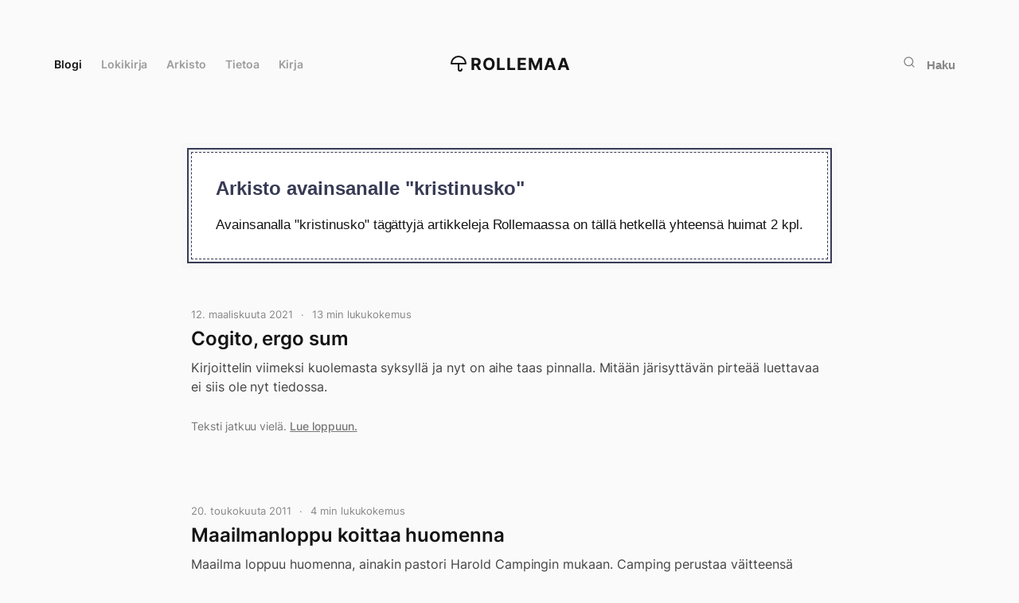

--- FILE ---
content_type: text/html; charset=UTF-8
request_url: https://www.rollemaa.fi/avainsana/kristinusko/
body_size: 25123
content:
<!doctype html>
<html lang="fi">
<head>
  <meta charset="UTF-8">
  <meta name="viewport" content="width=device-width, initial-scale=1">
  <link rel="profile" href="http://gmpg.org/xfn/11">
  <script data-swup-ignore-script data-domain="rollemaa.fi" src="https://analytics.dude.fi/js/plausible.js"></script>

  <meta name='robots' content='index, follow, max-image-preview:large, max-snippet:-1, max-video-preview:-1' />

	<title>kristinusko arkisto - Rollemaa</title>
	<link rel="canonical" href="https://www.rollemaa.fi/avainsana/kristinusko/" />
	<meta property="og:locale" content="fi_FI" />
	<meta property="og:type" content="article" />
	<meta property="og:title" content="kristinusko arkistot" />
	<meta property="og:url" content="https://www.rollemaa.fi/avainsana/kristinusko/" />
	<meta property="og:site_name" content="Rollemaa" />
	<meta property="og:image" content="https://www.rollemaa.fi/media/2022/07/zajz7p2utuu.jpg" />
	<meta property="og:image:width" content="800" />
	<meta property="og:image:height" content="1200" />
	<meta property="og:image:type" content="image/jpeg" />
	<meta name="twitter:card" content="summary_large_image" />
	<meta name="twitter:site" content="@rolle" />
	<script type="application/ld+json" class="yoast-schema-graph">{"@context":"https://schema.org","@graph":[{"@type":"CollectionPage","@id":"https://www.rollemaa.fi/avainsana/kristinusko/","url":"https://www.rollemaa.fi/avainsana/kristinusko/","name":"kristinusko arkisto - Rollemaa","isPartOf":{"@id":"https://www.rollemaa.fi/#website"},"primaryImageOfPage":{"@id":"https://www.rollemaa.fi/avainsana/kristinusko/#primaryimage"},"image":{"@id":"https://www.rollemaa.fi/avainsana/kristinusko/#primaryimage"},"thumbnailUrl":"https://www.rollemaa.fi/media/2021/03/devon-9K54TG4-scaled.jpg","breadcrumb":{"@id":"https://www.rollemaa.fi/avainsana/kristinusko/#breadcrumb"},"inLanguage":"fi"},{"@type":"ImageObject","inLanguage":"fi","@id":"https://www.rollemaa.fi/avainsana/kristinusko/#primaryimage","url":"https://www.rollemaa.fi/media/2021/03/devon-9K54TG4-scaled.jpg","contentUrl":"https://www.rollemaa.fi/media/2021/03/devon-9K54TG4-scaled.jpg","width":2048,"height":2048},{"@type":"BreadcrumbList","@id":"https://www.rollemaa.fi/avainsana/kristinusko/#breadcrumb","itemListElement":[{"@type":"ListItem","position":1,"name":"Home","item":"https://www.rollemaa.fi/"},{"@type":"ListItem","position":2,"name":"kristinusko"}]},{"@type":"WebSite","@id":"https://www.rollemaa.fi/#website","url":"https://www.rollemaa.fi/","name":"Rollemaa","description":"Rollen virtuaalinen paratiisi. Elämää, Internetiä, ilmiöitä.","potentialAction":[{"@type":"SearchAction","target":{"@type":"EntryPoint","urlTemplate":"https://www.rollemaa.fi/?s={search_term_string}"},"query-input":{"@type":"PropertyValueSpecification","valueRequired":true,"valueName":"search_term_string"}}],"inLanguage":"fi"}]}</script>


<link rel='dns-prefetch' href='//www.rollemaa.fi' />
<link rel="alternate" type="application/rss+xml" title="Rollemaa &raquo; syöte" href="https://www.rollemaa.fi/feed/" />
<link rel="alternate" type="application/rss+xml" title="Rollemaa &raquo; kommenttien syöte" href="https://www.rollemaa.fi/comments/feed/" />
<link rel="alternate" type="application/rss+xml" title="Rollemaa &raquo; kristinusko avainsanan RSS-syöte" href="https://www.rollemaa.fi/avainsana/kristinusko/feed/" />
<style id='wp-img-auto-sizes-contain-inline-css'>
img:is([sizes=auto i],[sizes^="auto," i]){contain-intrinsic-size:3000px 1500px}
/*# sourceURL=wp-img-auto-sizes-contain-inline-css */
</style>
<style id='wp-emoji-styles-inline-css'>

	img.wp-smiley, img.emoji {
		display: inline !important;
		border: none !important;
		box-shadow: none !important;
		height: 1em !important;
		width: 1em !important;
		margin: 0 0.07em !important;
		vertical-align: -0.1em !important;
		background: none !important;
		padding: 0 !important;
	}
/*# sourceURL=wp-emoji-styles-inline-css */
</style>
<style id='wp-block-library-inline-css'>
:root{--wp-block-synced-color:#7a00df;--wp-block-synced-color--rgb:122,0,223;--wp-bound-block-color:var(--wp-block-synced-color);--wp-editor-canvas-background:#ddd;--wp-admin-theme-color:#007cba;--wp-admin-theme-color--rgb:0,124,186;--wp-admin-theme-color-darker-10:#006ba1;--wp-admin-theme-color-darker-10--rgb:0,107,160.5;--wp-admin-theme-color-darker-20:#005a87;--wp-admin-theme-color-darker-20--rgb:0,90,135;--wp-admin-border-width-focus:2px}@media (min-resolution:192dpi){:root{--wp-admin-border-width-focus:1.5px}}.wp-element-button{cursor:pointer}:root .has-very-light-gray-background-color{background-color:#eee}:root .has-very-dark-gray-background-color{background-color:#313131}:root .has-very-light-gray-color{color:#eee}:root .has-very-dark-gray-color{color:#313131}:root .has-vivid-green-cyan-to-vivid-cyan-blue-gradient-background{background:linear-gradient(135deg,#00d084,#0693e3)}:root .has-purple-crush-gradient-background{background:linear-gradient(135deg,#34e2e4,#4721fb 50%,#ab1dfe)}:root .has-hazy-dawn-gradient-background{background:linear-gradient(135deg,#faaca8,#dad0ec)}:root .has-subdued-olive-gradient-background{background:linear-gradient(135deg,#fafae1,#67a671)}:root .has-atomic-cream-gradient-background{background:linear-gradient(135deg,#fdd79a,#004a59)}:root .has-nightshade-gradient-background{background:linear-gradient(135deg,#330968,#31cdcf)}:root .has-midnight-gradient-background{background:linear-gradient(135deg,#020381,#2874fc)}:root{--wp--preset--font-size--normal:16px;--wp--preset--font-size--huge:42px}.has-regular-font-size{font-size:1em}.has-larger-font-size{font-size:2.625em}.has-normal-font-size{font-size:var(--wp--preset--font-size--normal)}.has-huge-font-size{font-size:var(--wp--preset--font-size--huge)}.has-text-align-center{text-align:center}.has-text-align-left{text-align:left}.has-text-align-right{text-align:right}.has-fit-text{white-space:nowrap!important}#end-resizable-editor-section{display:none}.aligncenter{clear:both}.items-justified-left{justify-content:flex-start}.items-justified-center{justify-content:center}.items-justified-right{justify-content:flex-end}.items-justified-space-between{justify-content:space-between}.screen-reader-text{border:0;clip-path:inset(50%);height:1px;margin:-1px;overflow:hidden;padding:0;position:absolute;width:1px;word-wrap:normal!important}.screen-reader-text:focus{background-color:#ddd;clip-path:none;color:#444;display:block;font-size:1em;height:auto;left:5px;line-height:normal;padding:15px 23px 14px;text-decoration:none;top:5px;width:auto;z-index:100000}html :where(.has-border-color){border-style:solid}html :where([style*=border-top-color]){border-top-style:solid}html :where([style*=border-right-color]){border-right-style:solid}html :where([style*=border-bottom-color]){border-bottom-style:solid}html :where([style*=border-left-color]){border-left-style:solid}html :where([style*=border-width]){border-style:solid}html :where([style*=border-top-width]){border-top-style:solid}html :where([style*=border-right-width]){border-right-style:solid}html :where([style*=border-bottom-width]){border-bottom-style:solid}html :where([style*=border-left-width]){border-left-style:solid}html :where(img[class*=wp-image-]){height:auto;max-width:100%}:where(figure){margin:0 0 1em}html :where(.is-position-sticky){--wp-admin--admin-bar--position-offset:var(--wp-admin--admin-bar--height,0px)}@media screen and (max-width:600px){html :where(.is-position-sticky){--wp-admin--admin-bar--position-offset:0px}}

/*# sourceURL=wp-block-library-inline-css */
</style><style id='global-styles-inline-css'>
:root{--wp--preset--aspect-ratio--square: 1;--wp--preset--aspect-ratio--4-3: 4/3;--wp--preset--aspect-ratio--3-4: 3/4;--wp--preset--aspect-ratio--3-2: 3/2;--wp--preset--aspect-ratio--2-3: 2/3;--wp--preset--aspect-ratio--16-9: 16/9;--wp--preset--aspect-ratio--9-16: 9/16;--wp--preset--color--black: #000000;--wp--preset--color--cyan-bluish-gray: #abb8c3;--wp--preset--color--white: #ffffff;--wp--preset--color--pale-pink: #f78da7;--wp--preset--color--vivid-red: #cf2e2e;--wp--preset--color--luminous-vivid-orange: #ff6900;--wp--preset--color--luminous-vivid-amber: #fcb900;--wp--preset--color--light-green-cyan: #7bdcb5;--wp--preset--color--vivid-green-cyan: #00d084;--wp--preset--color--pale-cyan-blue: #8ed1fc;--wp--preset--color--vivid-cyan-blue: #0693e3;--wp--preset--color--vivid-purple: #9b51e0;--wp--preset--gradient--vivid-cyan-blue-to-vivid-purple: linear-gradient(135deg,rgb(6,147,227) 0%,rgb(155,81,224) 100%);--wp--preset--gradient--light-green-cyan-to-vivid-green-cyan: linear-gradient(135deg,rgb(122,220,180) 0%,rgb(0,208,130) 100%);--wp--preset--gradient--luminous-vivid-amber-to-luminous-vivid-orange: linear-gradient(135deg,rgb(252,185,0) 0%,rgb(255,105,0) 100%);--wp--preset--gradient--luminous-vivid-orange-to-vivid-red: linear-gradient(135deg,rgb(255,105,0) 0%,rgb(207,46,46) 100%);--wp--preset--gradient--very-light-gray-to-cyan-bluish-gray: linear-gradient(135deg,rgb(238,238,238) 0%,rgb(169,184,195) 100%);--wp--preset--gradient--cool-to-warm-spectrum: linear-gradient(135deg,rgb(74,234,220) 0%,rgb(151,120,209) 20%,rgb(207,42,186) 40%,rgb(238,44,130) 60%,rgb(251,105,98) 80%,rgb(254,248,76) 100%);--wp--preset--gradient--blush-light-purple: linear-gradient(135deg,rgb(255,206,236) 0%,rgb(152,150,240) 100%);--wp--preset--gradient--blush-bordeaux: linear-gradient(135deg,rgb(254,205,165) 0%,rgb(254,45,45) 50%,rgb(107,0,62) 100%);--wp--preset--gradient--luminous-dusk: linear-gradient(135deg,rgb(255,203,112) 0%,rgb(199,81,192) 50%,rgb(65,88,208) 100%);--wp--preset--gradient--pale-ocean: linear-gradient(135deg,rgb(255,245,203) 0%,rgb(182,227,212) 50%,rgb(51,167,181) 100%);--wp--preset--gradient--electric-grass: linear-gradient(135deg,rgb(202,248,128) 0%,rgb(113,206,126) 100%);--wp--preset--gradient--midnight: linear-gradient(135deg,rgb(2,3,129) 0%,rgb(40,116,252) 100%);--wp--preset--font-size--small: 13px;--wp--preset--font-size--medium: 20px;--wp--preset--font-size--large: 36px;--wp--preset--font-size--x-large: 42px;--wp--preset--spacing--20: 0.44rem;--wp--preset--spacing--30: 0.67rem;--wp--preset--spacing--40: 1rem;--wp--preset--spacing--50: 1.5rem;--wp--preset--spacing--60: 2.25rem;--wp--preset--spacing--70: 3.38rem;--wp--preset--spacing--80: 5.06rem;--wp--preset--shadow--natural: 6px 6px 9px rgba(0, 0, 0, 0.2);--wp--preset--shadow--deep: 12px 12px 50px rgba(0, 0, 0, 0.4);--wp--preset--shadow--sharp: 6px 6px 0px rgba(0, 0, 0, 0.2);--wp--preset--shadow--outlined: 6px 6px 0px -3px rgb(255, 255, 255), 6px 6px rgb(0, 0, 0);--wp--preset--shadow--crisp: 6px 6px 0px rgb(0, 0, 0);}:where(.is-layout-flex){gap: 0.5em;}:where(.is-layout-grid){gap: 0.5em;}body .is-layout-flex{display: flex;}.is-layout-flex{flex-wrap: wrap;align-items: center;}.is-layout-flex > :is(*, div){margin: 0;}body .is-layout-grid{display: grid;}.is-layout-grid > :is(*, div){margin: 0;}:where(.wp-block-columns.is-layout-flex){gap: 2em;}:where(.wp-block-columns.is-layout-grid){gap: 2em;}:where(.wp-block-post-template.is-layout-flex){gap: 1.25em;}:where(.wp-block-post-template.is-layout-grid){gap: 1.25em;}.has-black-color{color: var(--wp--preset--color--black) !important;}.has-cyan-bluish-gray-color{color: var(--wp--preset--color--cyan-bluish-gray) !important;}.has-white-color{color: var(--wp--preset--color--white) !important;}.has-pale-pink-color{color: var(--wp--preset--color--pale-pink) !important;}.has-vivid-red-color{color: var(--wp--preset--color--vivid-red) !important;}.has-luminous-vivid-orange-color{color: var(--wp--preset--color--luminous-vivid-orange) !important;}.has-luminous-vivid-amber-color{color: var(--wp--preset--color--luminous-vivid-amber) !important;}.has-light-green-cyan-color{color: var(--wp--preset--color--light-green-cyan) !important;}.has-vivid-green-cyan-color{color: var(--wp--preset--color--vivid-green-cyan) !important;}.has-pale-cyan-blue-color{color: var(--wp--preset--color--pale-cyan-blue) !important;}.has-vivid-cyan-blue-color{color: var(--wp--preset--color--vivid-cyan-blue) !important;}.has-vivid-purple-color{color: var(--wp--preset--color--vivid-purple) !important;}.has-black-background-color{background-color: var(--wp--preset--color--black) !important;}.has-cyan-bluish-gray-background-color{background-color: var(--wp--preset--color--cyan-bluish-gray) !important;}.has-white-background-color{background-color: var(--wp--preset--color--white) !important;}.has-pale-pink-background-color{background-color: var(--wp--preset--color--pale-pink) !important;}.has-vivid-red-background-color{background-color: var(--wp--preset--color--vivid-red) !important;}.has-luminous-vivid-orange-background-color{background-color: var(--wp--preset--color--luminous-vivid-orange) !important;}.has-luminous-vivid-amber-background-color{background-color: var(--wp--preset--color--luminous-vivid-amber) !important;}.has-light-green-cyan-background-color{background-color: var(--wp--preset--color--light-green-cyan) !important;}.has-vivid-green-cyan-background-color{background-color: var(--wp--preset--color--vivid-green-cyan) !important;}.has-pale-cyan-blue-background-color{background-color: var(--wp--preset--color--pale-cyan-blue) !important;}.has-vivid-cyan-blue-background-color{background-color: var(--wp--preset--color--vivid-cyan-blue) !important;}.has-vivid-purple-background-color{background-color: var(--wp--preset--color--vivid-purple) !important;}.has-black-border-color{border-color: var(--wp--preset--color--black) !important;}.has-cyan-bluish-gray-border-color{border-color: var(--wp--preset--color--cyan-bluish-gray) !important;}.has-white-border-color{border-color: var(--wp--preset--color--white) !important;}.has-pale-pink-border-color{border-color: var(--wp--preset--color--pale-pink) !important;}.has-vivid-red-border-color{border-color: var(--wp--preset--color--vivid-red) !important;}.has-luminous-vivid-orange-border-color{border-color: var(--wp--preset--color--luminous-vivid-orange) !important;}.has-luminous-vivid-amber-border-color{border-color: var(--wp--preset--color--luminous-vivid-amber) !important;}.has-light-green-cyan-border-color{border-color: var(--wp--preset--color--light-green-cyan) !important;}.has-vivid-green-cyan-border-color{border-color: var(--wp--preset--color--vivid-green-cyan) !important;}.has-pale-cyan-blue-border-color{border-color: var(--wp--preset--color--pale-cyan-blue) !important;}.has-vivid-cyan-blue-border-color{border-color: var(--wp--preset--color--vivid-cyan-blue) !important;}.has-vivid-purple-border-color{border-color: var(--wp--preset--color--vivid-purple) !important;}.has-vivid-cyan-blue-to-vivid-purple-gradient-background{background: var(--wp--preset--gradient--vivid-cyan-blue-to-vivid-purple) !important;}.has-light-green-cyan-to-vivid-green-cyan-gradient-background{background: var(--wp--preset--gradient--light-green-cyan-to-vivid-green-cyan) !important;}.has-luminous-vivid-amber-to-luminous-vivid-orange-gradient-background{background: var(--wp--preset--gradient--luminous-vivid-amber-to-luminous-vivid-orange) !important;}.has-luminous-vivid-orange-to-vivid-red-gradient-background{background: var(--wp--preset--gradient--luminous-vivid-orange-to-vivid-red) !important;}.has-very-light-gray-to-cyan-bluish-gray-gradient-background{background: var(--wp--preset--gradient--very-light-gray-to-cyan-bluish-gray) !important;}.has-cool-to-warm-spectrum-gradient-background{background: var(--wp--preset--gradient--cool-to-warm-spectrum) !important;}.has-blush-light-purple-gradient-background{background: var(--wp--preset--gradient--blush-light-purple) !important;}.has-blush-bordeaux-gradient-background{background: var(--wp--preset--gradient--blush-bordeaux) !important;}.has-luminous-dusk-gradient-background{background: var(--wp--preset--gradient--luminous-dusk) !important;}.has-pale-ocean-gradient-background{background: var(--wp--preset--gradient--pale-ocean) !important;}.has-electric-grass-gradient-background{background: var(--wp--preset--gradient--electric-grass) !important;}.has-midnight-gradient-background{background: var(--wp--preset--gradient--midnight) !important;}.has-small-font-size{font-size: var(--wp--preset--font-size--small) !important;}.has-medium-font-size{font-size: var(--wp--preset--font-size--medium) !important;}.has-large-font-size{font-size: var(--wp--preset--font-size--large) !important;}.has-x-large-font-size{font-size: var(--wp--preset--font-size--x-large) !important;}
/*# sourceURL=global-styles-inline-css */
</style>

<style id='classic-theme-styles-inline-css'>
/*! This file is auto-generated */
.wp-block-button__link{color:#fff;background-color:#32373c;border-radius:9999px;box-shadow:none;text-decoration:none;padding:calc(.667em + 2px) calc(1.333em + 2px);font-size:1.125em}.wp-block-file__button{background:#32373c;color:#fff;text-decoration:none}
/*# sourceURL=/wp-includes/css/classic-themes.min.css */
</style>
<link rel='stylesheet' id='styles-css' href='https://www.rollemaa.fi/content/themes/minimalistmadness/css/prod/global.css?ver=1753369949' media='all' />
<link rel="https://api.w.org/" href="https://www.rollemaa.fi/wp-json/" /><link rel="alternate" title="JSON" type="application/json" href="https://www.rollemaa.fi/wp-json/wp/v2/tags/978" /><link rel="EditURI" type="application/rsd+xml" title="RSD" href="https://www.rollemaa.fi/wp/xmlrpc.php?rsd" />
<meta name="generator" content="WordPress 6.9" />
<link rel="friends-base-url" href="https://www.rollemaa.fi/wp-json/friends/v1" />

<link rel="alternate" title="ActivityPub (JSON)" type="application/activity+json" href="https://www.rollemaa.fi/?term_id=978" />
<link rel="icon" href="https://www.rollemaa.fi/media/2023/08/rollemaa-favicon-2023-500x500.png" sizes="32x32" />
<link rel="icon" href="https://www.rollemaa.fi/media/2023/08/rollemaa-favicon-2023-500x500.png" sizes="192x192" />
<link rel="apple-touch-icon" href="https://www.rollemaa.fi/media/2023/08/rollemaa-favicon-2023-500x500.png" />
<meta name="msapplication-TileImage" content="https://www.rollemaa.fi/media/2023/08/rollemaa-favicon-2023-500x500.png" />
</head>

<body class="archive tag tag-kristinusko tag-978 wp-theme-minimalistmadness no-js">
<div class="loading-animation" aria-hidden="true"><div class="ripple" aria-hidden="true"></div></div>

<script data-swup-ignore-script>
function setTheme(themeName) {
  localStorage.setItem('theme', themeName);
  document.documentElement.className = themeName;
}

function toggleTheme() {
  if (localStorage.getItem('theme') === 'theme-dark') {
    setTheme('theme-light');
  } else {
    setTheme('theme-dark');
  }
}

function themeSetup() {
  if (window.matchMedia && window.matchMedia('(prefers-color-scheme: dark)').matches && localStorage.getItem('theme') !== 'theme-light') {
    setTheme('theme-dark');
  }

  if (localStorage.getItem('theme') === 'theme-dark') {
    setTheme('theme-dark');
    document.getElementById('color-scheme-toggle-dark').checked = true;
    document.getElementById('color-scheme-toggle-light').checked = false;
    document.getElementById('color-scheme-toggle-auto').checked = false;
  } else {
    setTheme('theme-light');
    document.getElementById('color-scheme-toggle-dark').checked = false;
    document.getElementById('color-scheme-toggle-light').checked = true;
    document.getElementById('color-scheme-toggle-auto').checked = false;
  }

  document.querySelectorAll('#dark-mode-footer-toggle input').forEach(function(el) {
    el.addEventListener('change', function() {
      if (this.value === 'light') {
        setTheme('theme-light');
      } else if (this.value === 'dark') {
        setTheme('theme-dark');
      } else {
        localStorage.removeItem('theme');

        if (window.matchMedia && window.matchMedia('(prefers-color-scheme: dark)').matches) {
          setTheme('theme-dark');
        } else {
          setTheme('theme-light');
        }
      }
    });
  });
}

document.addEventListener('DOMContentLoaded', function() {
  themeSetup();
});
</script>

  <a class="skip-link screen-reader-text" href="#content">Siirry suoraan sisältöön</a>
    <div class="site disable-google-ads" id="swup">

    <div class="rain-wrapper">
      <div class="rain front-row"></div>
      <div class="rain back-row"></div>
    </div>

    <header class="site-head">
      <div class="site-head-container">
        <a class="nav-burger" href="#">
          <div class="hamburger hamburger--collapse" aria-label="Menu" role="button" aria-controls="navigation">
            <div class="hamburger-box">
              <div class="hamburger-inner"></div>
            </div>
          </div>
        </a>

        <nav class="site-head-left" role="navigation">
          <ul class="nav menu-items" role="menu"><li id="menu-item-26560" class="menu-item menu-item-type-post_type menu-item-object-page menu-item-home minimalistmadness-menu-item menu-item-26560"><a data-swup-preload href="https://www.rollemaa.fi/">Blogi</a></li>
<li id="menu-item-26435" class="menu-item menu-item-type-post_type_archive menu-item-object-diary minimalistmadness-menu-item menu-item-26435"><a data-swup-preload href="https://www.rollemaa.fi/lokikirja/">Lokikirja</a></li>
<li id="menu-item-8602" class="menu-item menu-item-type-post_type menu-item-object-page minimalistmadness-menu-item menu-item-8602"><a data-swup-preload href="https://www.rollemaa.fi/arkisto/">Arkisto</a></li>
<li id="menu-item-8604" class="menu-item menu-item-type-post_type menu-item-object-page minimalistmadness-menu-item menu-item-8604"><a data-swup-preload href="https://www.rollemaa.fi/info/">Tietoa</a></li>
<li id="menu-item-31004" class="menu-item menu-item-type-post_type menu-item-object-page minimalistmadness-menu-item menu-item-31004"><a data-swup-preload href="https://www.rollemaa.fi/kirja/">Kirja</a></li>
</ul>        </nav><!-- #nav -->

        <div class="site-head-center">
          <a class="site-head-logo" href="https://www.rollemaa.fi"><svg xmlns="http://www.w3.org/2000/svg" width="24" height="24" viewBox="0 0 24 24"><g data-name="Layer 2"><g data-name="umbrella"><rect width="24" height="24" opacity="0"/><path fill="currentColor" d="M12 2A10 10 0 0 0 2 12a1 1 0 0 0 1 1h8v6a3 3 0 0 0 6 0 1 1 0 0 0-2 0 1 1 0 0 1-2 0v-6h8a1 1 0 0 0 1-1A10 10 0 0 0 12 2zm-7.94 9a8 8 0 0 1 15.88 0z"/></g></g></svg>Rollemaa</a>
        </div>
        <div class="site-head-right">
          <button class="search-trigger" type="button"><svg xmlns="http://www.w3.org/2000/svg" width="16" height="16" viewBox="0 0 24 24" fill="none" stroke="currentColor" stroke-width="2" stroke-linecap="round" stroke-linejoin="round" class="feather feather-search"><circle cx="11" cy="11" r="8"/><path d="M21 21l-4.35-4.35"/></svg>
<span>Haku</span></button>
        </div>
      </div>
    </header>

  <div class="overlay overlay-search">
    <div class="container">

      <div class="search-form">
        <button type="button" class="search-icon" aria-label="toggle search">
          <svg xmlns="http://www.w3.org/2000/svg" width="20" height="20" viewBox="375.045 607.885 30.959 30.33"><path fill="currentColor" d="M405.047 633.805l-7.007-6.542a3.041 3.041 0 0 0-.408-.319 12.236 12.236 0 0 0 2.025-6.753c0-6.796-5.51-12.306-12.307-12.306s-12.306 5.51-12.306 12.306 5.509 12.306 12.306 12.306c2.565 0 4.945-.786 6.916-2.128.122.172.257.337.418.488l7.006 6.542c1.122 1.048 2.783 1.093 3.709.101.928-.993.77-2.647-.352-3.695zm-17.696-4.754a8.86 8.86 0 1 1 0-17.72 8.86 8.86 0 0 1 0 17.72z"></path></svg>
          <span class="tcon-visuallyhidden">Toggle search</span>
        </button>

        <input id="search-input" aria-label="Hae kirjoituksia" type="search" name="search" class="search search-input" placeholder="Hae kirjoituksia">

        <button class="button button-close"><svg xmlns="http://www.w3.org/2000/svg" width="32" height="32" viewBox="0 0 24 24" fill="currentColor"><path d="M13.46 12L19 17.54V19h-1.46L12 13.46 6.46 19H5v-1.46L10.54 12 5 6.46V5h1.46L12 10.54 17.54 5H19v1.46L13.46 12z"/></svg>
 <span>Sulje</span></button>
      </div>

      <ul id="search-results" class="search-results"></ul>
    </div>
  </div>

  <div class="site-content">

<div class="content-area">
	<main role="main" id="main" class="site-main block block-page">

    <div class="container container-archive container-article">
      <div class="article">

      
                      <div class="notification-box old">
              <h2 id="content">Arkisto avainsanalle &quot;kristinusko&quot;</h2>

              <p>Avainsanalla &quot;kristinusko&quot; tägättyjä artikkeleja Rollemaassa on tällä hetkellä yhteensä huimat 2 kpl.</strong></p>
            </div>
          
                  

        
<article id="post-26164" class="post-26164 post type-post status-publish format-standard has-post-thumbnail hentry category-luokittelematon tag-agnostismi tag-ahdistus tag-ajatukset tag-elama tag-eturauhassyopa tag-isa tag-kristinusko tag-kuolema tag-menneisyys tag-olemassaolo tag-pappa tag-pelko tag-pelot tag-pohdinnat tag-suru tag-syopa tag-tiede tag-tulevaisuus">

  <div class="content">
    <div class="entry-stack">

      <div class="entry-stack-header">
        <p><time datetime="2021-03-12T18:13:28+02:00">12. maaliskuuta 2021</time> <span class="dot-divider"></span> <span class="time-to-read">13 min lukukokemus</span></p>
      </div><!-- .entry-footer -->

      <div class="entry-stack-details">
        <h2><a href="https://www.rollemaa.fi/cogito-ergo-sum/">Cogito, ergo sum</a></h2>
                  <p>Kirjoittelin viimeksi kuolemasta syksyllä ja nyt on aihe taas pinnalla. Mitään järisyttävän pirteää luettavaa ei siis ole nyt tiedossa.</p>
        
        <div class="entry-stack-details-read-more">

                      <p>Teksti jatkuu vielä. <a href="https://www.rollemaa.fi/cogito-ergo-sum/">Lue loppuun.</a></p>
              </div>

  </div><!-- .entry-stack -->
</div><!-- .entry -->
</div><!-- .content -->

</article><!-- #post-## -->

<article id="post-5357" class="post-5357 post type-post status-publish format-standard hentry category-luokittelematon tag-amerikka tag-bongattua tag-elama tag-harold-camping tag-kristinusko tag-maailma tag-maailmanloppu tag-uskonto tag-uutiset">

  <div class="content">
    <div class="entry-stack">

      <div class="entry-stack-header">
        <p><time datetime="2011-05-20T14:34:32+03:00">20. toukokuuta 2011</time> <span class="dot-divider"></span> <span class="time-to-read">4 min lukukokemus</span></p>
      </div><!-- .entry-footer -->

      <div class="entry-stack-details">
        <h2><a href="https://www.rollemaa.fi/maailmanloppu-koittaa-huomenna/">Maailmanloppu koittaa huomenna</a></h2>
                  <p>
            Maailma loppuu huomenna, ainakin pastori Harold Campingin mukaan. Camping perustaa väitteensä Raamattuun, jonka ennustusten perusteella hän on laskenut ajankohdan omalla kaavallaan.          </p>
        
        <div class="entry-stack-details-read-more">

          
                      <div class="mini-avatar"><img alt='' src='https://secure.gravatar.com/avatar/83d6dbc3a3958204f68ca75a7039ec51d1343eea2a4883a8c05e6c88a0a9cd9a?s=42&#038;d=mm&#038;r=g' srcset='https://secure.gravatar.com/avatar/83d6dbc3a3958204f68ca75a7039ec51d1343eea2a4883a8c05e6c88a0a9cd9a?s=84&#038;d=mm&#038;r=g 2x' class='avatar avatar-42 photo' height='42' width='42' decoding='async'/></div>

            <p>Pietari kommentoi viimeksi 15 vuotta sitten 2 muun lisäksi. <a href="https://www.rollemaa.fi/maailmanloppu-koittaa-huomenna/">Katso mistä puhutaan.</a></p>

          
                  </div>

  </div><!-- .entry-stack -->
</div><!-- .entry -->
</div><!-- .content -->

</article><!-- #post-## -->
<p class="custom-pagination"></p>
      </div>
    </div><!-- .container -->

  </main><!-- #main -->
</div><!-- #primary -->


	</div><!-- #content -->

	<footer role="contentinfo" id="colophon" class="site-footer">

    <div class="container">
      <div class="footer-space">
        <div class="footer-choices">
          <ul class="social-media">
            <li><a class="no-external-link-indicator" href="https://twitter.com/rolle"><span class="screen-reader-text">Twitter</span><svg viewBox="0 0 24 24" aria-hidden="true" xmlns="http://www.w3.org/2000/svg" width="24" height="24" fill="currentColor"><path d="M23.954 4.569a10 10 0 0 1-2.825.775 4.958 4.958 0 0 0 2.163-2.723c-.951.555-2.005.959-3.127 1.184a4.92 4.92 0 0 0-8.384 4.482C7.691 8.094 4.066 6.13 1.64 3.161a4.822 4.822 0 0 0-.666 2.475c0 1.71.87 3.213 2.188 4.096a4.904 4.904 0 0 1-2.228-.616v.061a4.923 4.923 0 0 0 3.946 4.827 4.996 4.996 0 0 1-2.212.085 4.937 4.937 0 0 0 4.604 3.417 9.868 9.868 0 0 1-6.102 2.105c-.39 0-.779-.023-1.17-.067a13.995 13.995 0 0 0 7.557 2.209c9.054 0 13.999-7.496 13.999-13.986 0-.209 0-.42-.015-.63a9.936 9.936 0 0 0 2.46-2.548l-.047-.02z"/></svg>
</a></li>
            <li><a class="no-external-link-indicator" href="https://github.com/ronilaukkarinen"><span class="screen-reader-text">GitHub</span><svg viewBox="0 0 24 24" aria-hidden="true" xmlns="http://www.w3.org/2000/svg" width="24" height="24" fill="currentColor"><path d="M12 .297c-6.63 0-12 5.373-12 12 0 5.303 3.438 9.8 8.205 11.385.6.113.82-.258.82-.577 0-.285-.01-1.04-.015-2.04-3.338.724-4.042-1.61-4.042-1.61C4.422 18.07 3.633 17.7 3.633 17.7c-1.087-.744.084-.729.084-.729 1.205.084 1.838 1.236 1.838 1.236 1.07 1.835 2.809 1.305 3.495.998.108-.776.417-1.305.76-1.605-2.665-.3-5.466-1.332-5.466-5.93 0-1.31.465-2.38 1.235-3.22-.135-.303-.54-1.523.105-3.176 0 0 1.005-.322 3.3 1.23.96-.267 1.98-.399 3-.405 1.02.006 2.04.138 3 .405 2.28-1.552 3.285-1.23 3.285-1.23.645 1.653.24 2.873.12 3.176.765.84 1.23 1.91 1.23 3.22 0 4.61-2.805 5.625-5.475 5.92.42.36.81 1.096.81 2.22 0 1.606-.015 2.896-.015 3.286 0 .315.21.69.825.57C20.565 22.092 24 17.592 24 12.297c0-6.627-5.373-12-12-12"/></svg>
</a></li>
            <li><a class="no-external-link-indicator" href="https://www.instagram.com/rolle_"><span class="screen-reader-text">Twitter</span><svg viewBox="0 0 24 24" aria-hidden="true" xmlns="http://www.w3.org/2000/svg" width="32" height="32" fill="currentColor"><path d="M12 0C8.74 0 8.333.015 7.053.072 5.775.132 4.905.333 4.14.63c-.789.306-1.459.717-2.126 1.384S.935 3.35.63 4.14C.333 4.905.131 5.775.072 7.053.012 8.333 0 8.74 0 12s.015 3.667.072 4.947c.06 1.277.261 2.148.558 2.913a5.885 5.885 0 0 0 1.384 2.126A5.868 5.868 0 0 0 4.14 23.37c.766.296 1.636.499 2.913.558C8.333 23.988 8.74 24 12 24s3.667-.015 4.947-.072c1.277-.06 2.148-.262 2.913-.558a5.898 5.898 0 0 0 2.126-1.384 5.86 5.86 0 0 0 1.384-2.126c.296-.765.499-1.636.558-2.913.06-1.28.072-1.687.072-4.947s-.015-3.667-.072-4.947c-.06-1.277-.262-2.149-.558-2.913a5.89 5.89 0 0 0-1.384-2.126A5.847 5.847 0 0 0 19.86.63c-.765-.297-1.636-.499-2.913-.558C15.667.012 15.26 0 12 0zm0 2.16c3.203 0 3.585.016 4.85.071 1.17.055 1.805.249 2.227.415.562.217.96.477 1.382.896.419.42.679.819.896 1.381.164.422.36 1.057.413 2.227.057 1.266.07 1.646.07 4.85s-.015 3.585-.074 4.85c-.061 1.17-.256 1.805-.421 2.227a3.81 3.81 0 0 1-.899 1.382 3.744 3.744 0 0 1-1.38.896c-.42.164-1.065.36-2.235.413-1.274.057-1.649.07-4.859.07-3.211 0-3.586-.015-4.859-.074-1.171-.061-1.816-.256-2.236-.421a3.716 3.716 0 0 1-1.379-.899 3.644 3.644 0 0 1-.9-1.38c-.165-.42-.359-1.065-.42-2.235-.045-1.26-.061-1.649-.061-4.844 0-3.196.016-3.586.061-4.861.061-1.17.255-1.814.42-2.234.21-.57.479-.96.9-1.381.419-.419.81-.689 1.379-.898.42-.166 1.051-.361 2.221-.421 1.275-.045 1.65-.06 4.859-.06l.045.03zm0 3.678a6.162 6.162 0 1 0 0 12.324 6.162 6.162 0 1 0 0-12.324zM12 16c-2.21 0-4-1.79-4-4s1.79-4 4-4 4 1.79 4 4-1.79 4-4 4zm7.846-10.405a1.441 1.441 0 0 1-2.88 0 1.44 1.44 0 0 1 2.88 0z"/></svg>
</a></li>
            <li><a class="no-external-link-indicator" href="https://www.last.fm/user/rolle-"><span class="screen-reader-text">Last.fm</span><svg viewBox="0 0 24 24" aria-hidden="true" xmlns="http://www.w3.org/2000/svg" width="32" height="32" fill="currentColor"><path d="M10.599 17.211l-.881-2.393s-1.433 1.596-3.579 1.596c-1.9 0-3.249-1.652-3.249-4.296 0-3.385 1.708-4.596 3.388-4.596 2.418 0 3.184 1.568 3.845 3.578l.871 2.751c.871 2.672 2.523 4.818 7.285 4.818 3.41 0 5.722-1.045 5.722-3.801 0-2.227-1.276-3.383-3.635-3.935l-1.757-.384c-1.217-.274-1.577-.771-1.577-1.597 0-.936.736-1.487 1.952-1.487 1.323 0 2.028.495 2.147 1.679l2.749-.33c-.225-2.479-1.937-3.494-4.745-3.494-2.479 0-4.897.936-4.897 3.934 0 1.873.902 3.058 3.185 3.605l1.862.443c1.397.33 1.863.916 1.863 1.713 0 1.021-.992 1.441-2.869 1.441-2.779 0-3.936-1.457-4.597-3.469l-.901-2.75c-1.156-3.574-3.004-4.896-6.669-4.896C2.147 5.327 0 7.879 0 12.235c0 4.179 2.147 6.445 6.003 6.445 3.108 0 4.596-1.457 4.596-1.457v-.012z"/></svg>
</a></li>
            <li><a class="no-external-link-indicator" href="https://untappd.com/user/rolle"><span class="screen-reader-text">Untappd</span><svg viewBox="0 0 24 24" aria-hidden="true" xmlns="http://www.w3.org/2000/svg" width="24" height="24" fill="currentColor"><path d="M11 13.299l-5.824 8.133c-.298.416-.8.635-1.308.572-.578-.072-1.374-.289-2.195-.879S.392 19.849.139 19.323a1.402 1.402 0 0 1 .122-1.425l5.824-8.133a3.066 3.066 0 0 1 1.062-.927l1.146-.604c.23-.121.436-.283.608-.478.556-.631 2.049-2.284 4.696-4.957l.046-.212a.134.134 0 0 1 .096-.1l.146-.037a.135.135 0 0 0 .101-.141l-.015-.18a.13.13 0 0 1 .125-.142c.176-.005.518.046 1.001.393s.64.656.692.824a.13.13 0 0 1-.095.164l-.175.044a.133.133 0 0 0-.101.141l.012.15a.131.131 0 0 1-.063.123l-.186.112c-1.679 3.369-2.764 5.316-3.183 6.046a2.157 2.157 0 0 0-.257.73l-.205 1.281A3.074 3.074 0 0 1 11 13.3zm12.739 4.598l-5.824-8.133a3.066 3.066 0 0 0-1.062-.927l-1.146-.605a2.138 2.138 0 0 1-.608-.478 50.504 50.504 0 0 0-.587-.654.089.089 0 0 0-.142.018 97.261 97.261 0 0 1-1.745 3.223 1.42 1.42 0 0 0-.171.485 3.518 3.518 0 0 0 0 1.103l.01.064c.075.471.259.918.536 1.305l5.824 8.133c.296.413.79.635 1.294.574a4.759 4.759 0 0 0 2.209-.881 4.762 4.762 0 0 0 1.533-1.802 1.4 1.4 0 0 0-.122-1.425zM8.306 3.366l.175.044a.134.134 0 0 1 .101.141l-.012.15a.13.13 0 0 0 .063.123l.186.112c.311.623.599 1.194.869 1.721.026.051.091.06.129.019.437-.469.964-1.025 1.585-1.668a.137.137 0 0 0 .003-.19c-.315-.322-.645-.659-1.002-1.02l-.046-.212a.13.13 0 0 0-.096-.099l-.146-.037a.135.135 0 0 1-.101-.141l.015-.18a.13.13 0 0 0-.123-.142c-.175-.005-.518.045-1.002.393-.483.347-.64.656-.692.824a.13.13 0 0 0 .095.164z"/></svg>
</a></li>
            <li><a class="no-external-link-indicator" href="https://retroachievements.org/user/rolle"><span class="screen-reader-text">Retro Achievements</span><svg aria-hidden="true" data-prefix="fas" data-icon="joystick" xmlns="http://www.w3.org/2000/svg" viewBox="0 0 448 512"><path fill="currentColor" d="M416 352H128v-16a16 16 0 0 0-16-16H80a16 16 0 0 0-16 16v16H32a32 32 0 0 0-32 32v96a32 32 0 0 0 32 32h384a32 32 0 0 0 32-32v-96a32 32 0 0 0-32-32zM192 218.8V320h64V218.8c46.15-13.8 80-56.14 80-106.8a112 112 0 0 0-224 0c0 50.66 33.85 93 80 106.8zM200 48a24 24 0 1 1-24 24 24 24 0 0 1 24-24z"/></svg>
</a></li>
            <li><a class="no-external-link-indicator" href="https://www.overbuff.com/players/pc/Qllervo-2545"><span class="screen-reader-text">Overwatch</span><svg xmlns="http://www.w3.org/2000/svg" aria-hidden="true" viewBox="0 0 30 30" width="30" height="30" fill="currentColor"><path d="M15 2a12.94 12.94 0 0 0-8.451 3.135l2.838 2.838A8.958 8.958 0 0 1 15 6c2.125 0 4.073.742 5.613 1.973l2.838-2.838A12.94 12.94 0 0 0 15 2zM5.135 6.549A12.94 12.94 0 0 0 2 15c0 7.18 5.82 13 13 13s13-5.82 13-13a12.94 12.94 0 0 0-3.135-8.451l-2.838 2.838a8.958 8.958 0 0 1 1.01 9.65l-5.031-5.031S15.977 11 16 11v6l4.84 4.84A8.956 8.956 0 0 1 15 24a8.956 8.956 0 0 1-5.84-2.16L14 17v-6c.023 0-2.006 3.006-2.006 3.006l-5.031 5.031a8.958 8.958 0 0 1 1.01-9.65L5.135 6.549z"/></svg>
</a></li>
            <li><a class="no-external-link-indicator" href="https://rawg.io/@rolle"><span class="screen-reader-text">Rawg.io</span><svg xmlns="http://www.w3.org/2000/svg" aria-hidden="true" width="30" height="30" viewBox="0 0 512 512"><path fill="currentColor" d="M0 256v256h512V0H0v256zm299.5-147.1c20.2 4.5 33.4 10.4 46.1 20.5 14.8 11.7 25.2 27.7 30.1 46.4 3.4 13.2 4.3 34.8 1.9 47.5-5.2 27.3-20.2 50-41.3 62.2l-8.2 4.7 9.7 18.7c5.3 10.2 18.7 36.1 29.8 57.6l20.2 39-42.6.3c-23.4.1-42.9-.1-43.3-.5-.4-.5-12.1-24.1-26-52.6L250.6 301H211v105h-75.8l-.6-2.3c-.8-2.9-.7-292.5 0-295.5l.7-2.3 77.1.4c75.6.3 77.3.4 87.1 2.6z"/><path fill="currentColor" d="M211 205.6v41.5l29.3-.3c26.9-.3 29.7-.5 34.9-2.5 11.5-4.3 19.4-11.9 23.4-22.7 2.9-7.7 2.6-25-.5-32.8-2.8-7.3-10.8-16.1-17.5-19.5-9.5-4.8-13.1-5.3-42.3-5.3H211v41.6z"/></svg>
</a></li>
            <li><a class="no-external-link-indicator" href="http://trakt.tv/users/rolle"><span class="screen-reader-text">Trakt</span><svg viewBox="0 0 24 24" aria-hidden="true" xmlns="http://www.w3.org/2000/svg" width="32" height="32" fill="currentColor"><path d="M12 24C5.385 24 0 18.615 0 12S5.385 0 12 0s12 5.385 12 12-5.385 12-12 12zm0-22.789C6.05 1.211 1.211 6.05 1.211 12S6.05 22.79 12 22.79 22.79 17.95 22.79 12 17.95 1.211 12 1.211zm-7.11 17.32A9.601 9.601 0 0 0 12 21.644a9.618 9.618 0 0 0 4.027-.876l-6.697-6.68-4.44 4.443zm14.288-.067a9.654 9.654 0 0 0 2.484-6.466c0-3.885-2.287-7.215-5.568-8.76l-6.089 6.076 9.164 9.15h.009zm-9.877-8.429L4.227 15.09l-.679-.68 5.337-5.336 6.23-6.225A9.756 9.756 0 0 0 12 2.34C6.663 2.337 2.337 6.663 2.337 12c0 2.172.713 4.178 1.939 5.801l5.056-5.055.359.329 7.245 7.245a3.31 3.31 0 0 0 .42-.266L9.33 12.05l-4.854 4.855-.679-.679 5.535-5.535.359.331 8.46 8.437c.135-.1.255-.215.375-.316L9.39 10.027l-.083.015-.006-.007zm3.047 1.028l-.678-.676 4.788-4.79.679.689-4.789 4.785v-.008zm4.542-6.578l-5.52 5.52-.68-.679 5.521-5.52.679.684v-.005z"/></svg>
</a></li>
            <li><a class="no-external-link-indicator" href="https://keybase.io/ronilaukkarinen"><span class="screen-reader-text">Keybase</span><svg viewBox="0 0 24 24" aria-hidden="true" xmlns="http://www.w3.org/2000/svg" width="32" height="32" fill="currentColor"><path d="M10.446 21.371a.953.953 0 1 1-.955-.954c.524 0 .951.431.951.955m5.922-.001a.953.953 0 1 1-.958-.954c.526 0 .954.431.954.955m4.544-9.159l-.156-.204c-.046-.06-.096-.116-.143-.175-.045-.061-.094-.113-.141-.169-.104-.12-.209-.239-.319-.359l-.076-.08-.091-.099-.135-.131c-.015-.018-.032-.034-.05-.053a10.87 10.87 0 0 0-3.955-2.504l-.23-.078.035-.083a4.108 4.108 0 0 0-.12-3.255 4.11 4.11 0 0 0-2.438-2.16c-.656-.216-1.23-.319-1.711-.305-.033-.105-.1-.577.496-1.848L10.663 0l-.287.399c-.33.455-.648.895-.945 1.328a1.857 1.857 0 0 0-1.245-.58L6.79 1.061h-.012c-.033-.003-.07-.003-.104-.003-.99 0-1.81.771-1.87 1.755l-.088 1.402v.003a1.876 1.876 0 0 0 1.755 1.979l1.002.061c-.065.84.073 1.62.405 2.306a11.279 11.279 0 0 0-3.66 2.484C.913 14.391.913 18.051.913 20.994v1.775l1.305-1.387c.266.93.652 1.807 1.145 2.615H5.06a9.197 9.197 0 0 1-1.68-3.848l1.913-2.03-.985 3.091 1.74-1.268c3.075-2.234 6.744-2.75 10.91-1.529 1.805.532 3.56.039 4.473-1.257l.104-.165c.091.498.141.998.141 1.496 0 1.563-.255 3.687-1.38 5.512h1.611c.776-1.563 1.181-3.432 1.181-5.512-.001-2.199-.786-4.421-2.184-6.274zM8.894 6.191c.123-1.002.578-1.949 1.23-2.97a1.36 1.36 0 0 0 1.283.749c.217-.008.605.025 1.233.232.714.236 1.286.744 1.608 1.425s.349 1.442.079 2.149c-.173.445-.454.82-.806 1.109l-.408-.502-.002-.003a1.468 1.468 0 0 0-2.059-.205c-.334.27-.514.66-.534 1.058-1.2-.541-1.8-1.643-1.628-3.041l.004-.001zm4.304 5.11l-.519.425a.228.228 0 0 1-.323-.032l-.111-.135a.238.238 0 0 1 .034-.334l.51-.42-1.055-1.299a.307.307 0 0 1 .044-.436.303.303 0 0 1 .434.041l2.963 3.645a.309.309 0 0 1-.168.499.315.315 0 0 1-.31-.104l-.295-.365-1.045.854a.244.244 0 0 1-.154.055.237.237 0 0 1-.186-.09l-.477-.579a.24.24 0 0 1 .035-.336l1.051-.857-.426-.533-.002.001zM7.753 4.866l-1.196-.075a.463.463 0 0 1-.435-.488l.09-1.401a.462.462 0 0 1 .461-.436h.024l1.401.091a.459.459 0 0 1 .433.488l-.007.101a9.269 9.269 0 0 0-.773 1.72h.002zm12.524 11.481c-.565.805-1.687 1.081-2.924.718-3.886-1.141-7.396-.903-10.468.701l1.636-5.123-5.291 5.609c.099-3.762 2.453-6.966 5.758-8.311.471.373 1.034.66 1.673.841.16.044.322.074.48.102a1.41 1.41 0 0 0 .21 1.407l.075.09c-.172.45-.105.975.221 1.374l.475.582a1.39 1.39 0 0 0 1.079.513c.321 0 .635-.111.886-.314l.285-.232c.174.074.367.113.566.113a1.45 1.45 0 0 0 .928-.326c.623-.51.72-1.435.209-2.06l-1.67-2.056c.145-.117.281-.244.408-.381.135.037.271.078.4.12.266.097.533.198.795.315a9.55 9.55 0 0 1 2.771 1.897c.029.03.059.055.085.083l.17.175a9.168 9.168 0 0 1 .35.387l.126.15c.045.053.086.104.13.16l.114.15c.04.051.079.102.117.154.838 1.149.987 2.329.404 3.157v.005zM7.719 4.115l-.835-.051.053-.835.834.051-.052.835z"/></svg>
</a></li>
            <li><a class="no-external-link-indicator" href="https://profiles.wordpress.org/rolle"><span class="screen-reader-text">WordPress</span><svg xmlns="http://www.w3.org/2000/svg" aria-hidden="true" width="32" height="32" viewBox="0 0 24 24" fill="currentColor"><path d="M3.42 12c0-1.24.27-2.42.74-3.5l4.1 11.22A8.563 8.563 0 0 1 3.42 12m14.37-.43c0 .73-.29 1.58-.65 2.77l-.86 2.86-3.1-9.2.98-.1c.47-.06.41-.74-.05-.71 0 0-1.39.11-2.29.11l-2.26-.11c-.46-.03-.51.68-.06.71l.91.1 1.34 3.64-1.88 5.63L6.74 8l.99-.1c.46-.06.4-.74-.06-.71 0 0-1.39.11-2.29.11l-.55-.01C6.37 4.96 9 3.42 12 3.42c2.23 0 4.27.86 5.79 2.25h-.11c-.84 0-1.44.73-1.44 1.52 0 .71.41 1.31.84 2.01.33.57.71 1.3.71 2.37m-5.64 1.18l2.64 7.22.06.12c-.89.32-1.85.49-2.85.49-.84 0-1.65-.12-2.42-.35l2.57-7.48m7.38-4.87A8.548 8.548 0 0 1 20.58 12c0 3.16-1.72 5.93-4.27 7.41l2.62-7.57c.49-1.22.66-2.2.66-3.07l-.06-.89M12 2a10 10 0 0 1 10 10 10 10 0 0 1-10 10A10 10 0 0 1 2 12 10 10 0 0 1 12 2m0 19.54c5.26 0 9.54-4.28 9.54-9.54 0-5.26-4.28-9.54-9.54-9.54-5.26 0-9.54 4.28-9.54 9.54 0 5.26 4.28 9.54 9.54 9.54z"/></svg>
</a></li>
            <li><a class="no-external-link-indicator" href="https://www.linkedin.com/in/rolaukka/"><span class="screen-reader-text">WordPress</span><svg xmlns="http://www.w3.org/2000/svg" aria-hidden="true" width="32" height="32" viewBox="0 0 24 24" fill="currentColor"><path d="M19 3a2 2 0 0 1 2 2v14a2 2 0 0 1-2 2H5a2 2 0 0 1-2-2V5a2 2 0 0 1 2-2h14m-.5 15.5v-5.3a3.26 3.26 0 0 0-3.26-3.26c-.85 0-1.84.52-2.32 1.3v-1.11h-2.79v8.37h2.79v-4.93c0-.77.62-1.4 1.39-1.4a1.4 1.4 0 0 1 1.4 1.4v4.93h2.79M6.88 8.56a1.68 1.68 0 0 0 1.68-1.68c0-.93-.75-1.69-1.68-1.69a1.69 1.69 0 0 0-1.69 1.69c0 .93.76 1.68 1.69 1.68m1.39 9.94v-8.37H5.5v8.37h2.77z"/></svg>
</a></li>
            <li><a class="no-external-link-indicator" href="https://www.strava.com/athletes/16582440"><span class="screen-reader-text">Strava</span><svg xmlns="http://www.w3.org/2000/svg" aria-hidden="true" width="24" height="24" viewBox="0 0 512 512"><path d="M226.8 31l-133 256.6h78.4l54.7-102 54.2 102h77.8L226.8 31zm132 256.6l-38.6 77.5-39.2-77.5h-59.4L320.2 481l98-193.4h-59.4z"/></svg>
</a></li>
            <li><a class="no-external-link-indicator" href="https://goodreads.com/rolle"><span class="screen-reader-text">Goodreads</span><svg width="24" height="24" viewBox="0 0 24 24" aria-hidden="true" xmlns="http://www.w3.org/2000/svg"><path fill="currentColor" d="M19.525 15.977V.49h-2.059v2.906h-.064a5.498 5.498 0 00-.842-1.307A6.455 6.455 0 0015.328.995a5.794 5.794 0 00-1.519-.736A6.013 6.013 0 0012.038 0c-1.21 0-2.3.225-3.246.67A6.863 6.863 0 006.407 2.5a8.137 8.137 0 00-1.47 2.711 10.575 10.575 0 00-.506 3.283c0 1.199.141 2.326.425 3.382.286 1.057.737 1.976 1.368 2.762a6.402 6.402 0 002.375 1.833c.961.436 2.119.661 3.471.661 1.248 0 2.33-.315 3.262-.946s1.638-1.473 2.119-2.525h.061v2.284c0 2.044-.421 3.607-1.264 4.705-.84 1.081-2.224 1.638-4.146 1.638a7.682 7.682 0 01-1.669-.181 5.357 5.357 0 01-1.487-.57 3.929 3.929 0 01-1.143-1.038c-.316-.435-.526-.961-.632-1.593H5.064c.067.887.315 1.654.737 2.3a5.502 5.502 0 001.602 1.593 7.223 7.223 0 002.172.902c.811.194 1.639.3 2.494.3 1.383 0 2.541-.195 3.486-.555.947-.376 1.714-.902 2.301-1.608.601-.708 1.021-1.549 1.293-2.556.27-1.007.42-2.134.42-3.367l-.044.062zm-7.484-.557c-.955 0-1.784-.189-2.479-.571a5.21 5.21 0 01-1.732-1.503c-.467-.621-.797-1.332-1.022-2.139s-.332-1.633-.332-2.484c0-.871.105-1.725.301-2.563.21-.84.54-1.587.992-2.24.451-.652 1.037-1.182 1.728-1.584s1.533-.605 2.51-.605 1.803.209 2.495.621a5.252 5.252 0 011.683 1.634c.436.677.751 1.429.947 2.255.195.826.285 1.656.285 2.482a9.19 9.19 0 01-.345 2.484 6.395 6.395 0 01-1.038 2.139 5.4 5.4 0 01-1.698 1.503c-.676.382-1.458.571-2.359.571h.064z"/></svg>
</a></li>
            <li><a class="no-external-link-indicator" rel="me" href="https://mementomori.social/@rolle"><span class="screen-reader-text">Mastodon</span><svg xmlns="http://www.w3.org/2000/svg" width="24" height="24" fill="currentColor" viewBox="0 0 16 16"><path d="M11.19 12.195c2.016-.24 3.77-1.475 3.99-2.603.348-1.778.32-4.339.32-4.339 0-3.47-2.286-4.488-2.286-4.488C12.062.238 10.083.017 8.027 0h-.05C5.92.017 3.942.238 2.79.765c0 0-2.285 1.017-2.285 4.488l-.002.662c-.004.64-.007 1.35.011 2.091.083 3.394.626 6.74 3.78 7.57 1.454.383 2.703.463 3.709.408 1.823-.1 2.847-.647 2.847-.647l-.06-1.317s-1.303.41-2.767.36c-1.45-.05-2.98-.156-3.215-1.928a3.614 3.614 0 0 1-.033-.496s1.424.346 3.228.428c1.103.05 2.137-.064 3.188-.189zm1.613-2.47H11.13v-4.08c0-.859-.364-1.295-1.091-1.295-.804 0-1.207.517-1.207 1.541v2.233H7.168V5.89c0-1.024-.403-1.541-1.207-1.541-.727 0-1.091.436-1.091 1.296v4.079H3.197V5.522c0-.859.22-1.541.66-2.046.456-.505 1.052-.764 1.793-.764.856 0 1.504.328 1.933.983L8 4.39l.417-.695c.429-.655 1.077-.983 1.934-.983.74 0 1.336.259 1.791.764.442.505.661 1.187.661 2.046v4.203z"/></svg>
</a></li>
          </ul>
        </div>

        <div class="footer-credits">
          <p>Oikeudet omistaa Roni Laukkarinen, 1999-2026.</p>

          <div role="radiogroup" aria-label="Valitse väriteema" id="dark-mode-footer-toggle" class="dark-mode-footer-toggle">

            <input id="color-scheme-toggle-light" type="radio" name="colorModeToggle" value="light">
            <label tabindex="-1" for="color-scheme-toggle-light" class="dark-mode-footer-label">Vaalea</label>

            <input id="color-scheme-toggle-dark" type="radio" name="colorModeToggle" value="dark">
            <label tabindex="-1" for="color-scheme-toggle-dark" class="dark-mode-footer-label">Tumma</label>

            <input id="color-scheme-toggle-auto" type="radio" name="colorModeToggle" value="auto" checked>
            <label tabindex="0" for="color-scheme-toggle-auto" class="dark-mode-footer-label">Automaattinen</label>

          </div>

        </div>
      </div>
    </div>

	</footer><!-- #colophon -->

</div><!-- #page -->

<script type="speculationrules">
{"prefetch":[{"source":"document","where":{"and":[{"href_matches":"/*"},{"not":{"href_matches":["/wp/wp-*.php","/wp/wp-admin/*","/media/*","/content/*","/content/plugins/*","/content/themes/minimalistmadness/*","/*\\?(.+)"]}},{"not":{"selector_matches":"a[rel~=\"nofollow\"]"}},{"not":{"selector_matches":".no-prefetch, .no-prefetch a"}}]},"eagerness":"conservative"}]}
</script>
<script>
	var relevanssi_rt_regex = /(&|\?)_(rt|rt_nonce)=(\w+)/g
	var newUrl = window.location.search.replace(relevanssi_rt_regex, '')
	if (newUrl.substr(0, 1) == '&') {
		newUrl = '?' + newUrl.substr(1)
	}
	history.replaceState(null, null, window.location.pathname + newUrl + window.location.hash)
</script>
<script id="scripts-js-extra">
var minimalistmadness_screenReaderText = {"expand":"Open child menu","collapse":"Close child menu"};
var heatmapdata = {"1768867200":"121","1768780800":"106","1768694400":"404","1768608000":"29","1768521600":"136","1768435200":"45","1768348800":"16","1768262400":"52","1768176000":"19","1768089600":"317","1768003200":"88","1767916800":"32","1767830400":"77","1767744000":"38","1767657600":"426","1767571200":"35","1767484800":"135","1767398400":"50","1767312000":"58","1767225600":"413","1767139200":"283","1767052800":"238","1766966400":"104","1766880000":"71","1766793600":"30","1766707200":"234","1766620800":"70","1766534400":"108","1766448000":"481","1766361600":"50","1766275200":"143","1766188800":"23","1766102400":"206","1766016000":"58","1765929600":"22","1765843200":"68","1765756800":"2101","1765670400":"111","1765584000":"67","1765497600":"56","1765411200":"120","1765324800":"41","1765238400":"275","1765152000":"32","1765065600":"86","1764979200":"86","1764892800":"48","1764806400":"211","1764720000":"49","1764633600":"57","1764547200":"86","1764460800":"202","1764374400":"352","1764288000":"142","1764201600":"48","1764115200":"941","1764028800":"45","1763942400":"278","1763856000":"38","1763769600":"60","1763683200":"95","1763596800":"104","1763510400":"836","1763424000":"97","1763337600":"102","1763251200":"117","1763164800":"28","1763078400":"21","1762992000":"153","1762905600":"49","1762819200":"187","1762732800":"23","1762646400":"187","1762560000":"59","1762473600":"130","1762387200":"110","1762300800":"27","1762214400":"2262","1762128000":"9","1762041600":"35","1761955200":"548","1761868800":"97","1761782400":"42","1761696000":"209","1761609600":"102","1761523200":"31","1761436800":"28","1761350400":"116","1761264000":"57","1761177600":"8","1761091200":"14","1761004800":"251","1760918400":"31","1760832000":"82","1760745600":"66","1760659200":"51","1760572800":"63","1760486400":"19","1760400000":"38","1760313600":"46","1760227200":"34","1760140800":"134","1760054400":"922","1759968000":"29","1759881600":"67","1759795200":"420","1759708800":"15","1759622400":"125","1759536000":"259","1759449600":"57","1759363200":"14","1759276800":"134","1759190400":"61","1759104000":"36","1759017600":"153","1758931200":"137","1758844800":"12","1758758400":"263","1758672000":"315","1758585600":"51","1758499200":"58","1758412800":"26","1758326400":"28","1758240000":"210","1758153600":"18","1758067200":"838","1757980800":"93","1757894400":"58","1757808000":"140","1757721600":"104","1757635200":"7","1757548800":"120","1757462400":"103","1757376000":"171","1757289600":"14","1757203200":"776","1757116800":"1039","1757030400":"72","1756944000":"151","1756857600":"34","1756771200":"43","1756684800":"52","1756598400":"264","1756512000":"208","1756425600":"37","1756339200":"22","1756252800":"46","1756166400":"157","1756080000":"99","1755993600":"191","1755907200":"101","1755820800":"90","1755734400":"70","1755648000":"32","1755561600":"91","1755475200":"66","1755388800":"63","1755302400":"161","1755216000":"37","1755129600":"23","1755043200":"103","1754956800":"37","1754870400":"7","1754784000":"197","1754697600":"63","1754611200":"29","1754524800":"46","1754438400":"35","1754352000":"29","1754265600":"98","1754179200":"118","1754092800":"329","1754006400":"300","1753920000":"66","1753833600":"94","1753747200":"143","1753660800":"71","1753574400":"252","1753488000":"140","1753401600":"45","1753315200":"69","1753228800":"196","1753142400":"16","1753056000":"1","1752969600":"262","1752883200":"132","1752796800":"61","1752710400":"38","1752624000":"371","1752537600":"163","1752451200":"348","1752364800":"277","1752278400":"31","1752192000":"4","1752105600":"46","1752019200":"58","1751932800":"40","1751846400":"63","1751760000":"149","1751673600":"37","1751587200":"110","1751500800":"121","1751414400":"194","1751328000":"31","1751241600":"162","1751155200":"53","1751068800":"257","1750982400":"38","1750896000":"25","1750809600":"100","1750723200":"28","1750636800":"101","1750550400":"115","1750464000":"73","1750377600":"221","1750291200":"81","1750204800":"131","1750118400":"12","1750032000":"96","1749945600":"104","1749859200":"119","1749772800":"49","1749686400":"65","1749600000":"42","1749513600":"186","1749427200":"47","1749340800":"159","1749254400":"73","1749168000":"33","1749081600":"73","1748995200":"1298","1748908800":"56","1748822400":"82","1748736000":"160","1748649600":"95","1748563200":"82","1748476800":"254","1748390400":"23","1748304000":"33","1748217600":"200","1748131200":"27","1748044800":"60","1747958400":"27","1747872000":"202","1747785600":"3","1747699200":"118","1747612800":"58","1747526400":"277","1747440000":"132","1747353600":"126","1747267200":"18","1747180800":"30","1747094400":"6","1747008000":"33","1746921600":"114","1746835200":"59","1746748800":"179","1746662400":"49","1746576000":"220","1746489600":"105","1746403200":"1090","1746316800":"94","1746230400":"126","1746144000":"117","1746057600":"67","1745971200":"31","1745884800":"47","1745798400":"130","1745712000":"58","1745625600":"151","1745539200":"65","1745452800":"59","1745366400":"35","1745280000":"68","1745193600":"201","1745107200":"363","1745020800":"26","1744934400":"118","1744848000":"20","1744761600":"153","1744675200":"92","1744588800":"48","1744502400":"442","1744416000":"88","1744329600":"17","1744243200":"207","1744156800":"288","1744070400":"256","1743984000":"30","1743897600":"368","1743811200":"118","1743724800":"73","1743638400":"12","1743552000":"39","1743465600":"169","1743379200":"22","1743292800":"160","1743206400":"66","1743120000":"257","1743033600":"47","1742947200":"85","1742860800":"144","1742774400":"58","1742688000":"49","1742601600":"117","1742515200":"12","1742428800":"21","1742342400":"63","1742256000":"290","1742169600":"211","1742083200":"17","1741996800":"109","1741910400":"291","1741824000":"172","1741737600":"583","1741651200":"42","1741564800":"108","1741478400":"143","1741392000":"155","1741305600":"67","1741219200":"444","1741132800":"174","1741046400":"92","1740960000":"39","1740873600":"58","1740787200":"16","1740700800":"101","1740614400":"145","1740528000":"47","1740441600":"129","1740355200":"37","1740268800":"49","1740182400":"1430","1740096000":"195","1740009600":"56","1739923200":"87","1739836800":"32","1739750400":"54","1739664000":"94","1739577600":"21","1739491200":"119","1739404800":"18","1739318400":"39","1739232000":"8","1739145600":"82","1739059200":"72","1738972800":"447","1738886400":"874","1738800000":"198","1738713600":"3274","1738627200":"15","1738540800":"83","1738454400":"308","1738368000":"41","1738281600":"47","1738195200":"175","1738108800":"106","1738022400":"55","1737936000":"20","1737849600":"27","1737763200":"66","1737676800":"47","1737590400":"133","1737504000":"75","1737417600":"86","1737331200":"49","1737244800":"141","1737158400":"83","1737072000":"898","1736985600":"29","1736899200":"9","1736812800":"91","1736726400":"88","1736640000":"58","1736553600":"125","1736467200":"47","1736380800":"49","1735603200":"44","1734912000":"45","1734739200":"39","1734480000":"64","1734393600":"58","1734134400":"97","1733788800":"44","1733616000":"133","1732579200":"22","1731715200":"62","1730505600":"39","1730419200":"248","1729900800":"121","1729382400":"104","1728604800":"895","1728432000":"34","1728086400":"32","1726790400":"60","1726444800":"50","1725753600":"56","1725667200":"40","1724976000":"76","1724889600":"370","1724544000":"27","1723852800":"56","1723680000":"43","1722816000":"22","1722470400":"21","1722384000":"18","1722297600":"35","1722211200":"32","1721692800":"96","1721606400":"83","1720742400":"47","1720656000":"36","1720224000":"39","1720137600":"183","1719187200":"66","1718928000":"68","1717200000":"18","1712188800":"54","1711929600":"24","1711756800":"69","1711670400":"35","1711324800":"44","1711238400":"127","1711152000":"54","1710547200":"72","1709942400":"94","1709424000":"92","1709164800":"1239","1708128000":"81","1707264000":"29","1707004800":"61","1706918400":"66","1706313600":"30","1706227200":"80","1706140800":"55","1705190400":"56","1705104000":"115","1704672000":"87","1704585600":"126","1704499200":"56","1704153600":"93","1704067200":"100","1703289600":"50","1702771200":"56","1702425600":"50","1701820800":"85","1701561600":"60","1701388800":"1206","1700956800":"93","1700784000":"857","1700697600":"31","1700611200":"97","1700352000":"37","1700265600":"39","1699660800":"82","1698624000":"45","1697846400":"90","1697760000":"62","1696550400":"1161","1694908800":"51","1690761600":"146","1690416000":"90","1690329600":"67","1690156800":"22","1689897600":"39","1689724800":"75","1689465600":"55","1689292800":"128","1689206400":"36","1689120000":"84","1688947200":"66","1688774400":"34","1688601600":"21","1688256000":"94","1688169600":"43","1687392000":"1376","1687305600":"80","1687132800":"50","1687046400":"66","1686441600":"32","1685923200":"45","1685836800":"140","1684886400":"82","1684800000":"42","1684713600":"416","1684627200":"25","1684540800":"40","1684454400":"89","1684281600":"78","1683676800":"34","1683504000":"56","1683417600":"35","1683244800":"1115","1683072000":"45","1682985600":"41","1682553600":"46","1682121600":"73","1682035200":"23","1681948800":"2237","1681084800":"168","1680393600":"56","1680134400":"122","1679961600":"76","1679788800":"116","1679270400":"75","1679097600":"227","1678320000":"63","1678147200":"68","1677974400":"65","1677283200":"60","1677196800":"1092","1677110400":"30","1676764800":"136","1676678400":"96","1676332800":"72","1676246400":"39","1676073600":"32","1675900800":"36","1675382400":"41","1674950400":"97","1674777600":"55","1674691200":"2042","1674345600":"84","1674259200":"145","1673740800":"77","1673654400":"153","1672963200":"159","1672185600":"39","1672012800":"63","1671753600":"55","1671148800":"52","1670544000":"184","1669593600":"14","1669507200":"122","1668211200":"70","1667088000":"247","1666656000":"51","1666569600":"72","1665878400":"37","1664323200":"151","1663977600":"65","1662940800":"37","1662854400":"49","1662768000":"106","1662681600":"111","1662163200":"97","1661644800":"85","1661212800":"157","1661040000":"116","1660262400":"183","1659657600":"88","1658620800":"96","1658361600":"55","1658016000":"41","1657929600":"48","1657843200":"136","1657756800":"55","1657238400":"487","1656547200":"137","1656201600":"224","1656115200":"147","1655683200":"70","1655596800":"176","1655510400":"207","1655164800":"99","1653955200":"391","1653523200":"94","1653177600":"630","1653091200":"84","1651708800":"44","1651363200":"116","1651190400":"1465","1650672000":"155","1649980800":"61","1648944000":"43","1648339200":"63","1648252800":"43","1647734400":"170","1647129600":"105","1647043200":"108","1646870400":"55","1646611200":"65","1646524800":"65","1646438400":"98","1646352000":"73","1646265600":"57","1646092800":"46","1645920000":"133","1645833600":"89","1645747200":"63","1645228800":"159","1644710400":"168","1644537600":"104","1644019200":"90","1642896000":"226","1642204800":"151","1641686400":"112","1640822400":"51","1640649600":"54","1640390400":"163","1640131200":"87","1640044800":"132","1639785600":"94","1639526400":"67","1639353600":"30","1639267200":"107","1639094400":"67","1638835200":"81","1638748800":"60","1638576000":"57","1637971200":"69","1637539200":"80","1637366400":"87","1637280000":"62","1636675200":"63","1636156800":"88","1635724800":"218","1635638400":"342","1635552000":"882","1635033600":"83","1634860800":"277","1634342400":"123","1633824000":"1422","1633737600":"125","1633564800":"127","1633305600":"162","1633219200":"129","1633132800":"257","1632528000":"167","1632441600":"78","1632009600":"136","1631923200":"115","1631836800":"133","1631664000":"1453","1631404800":"383","1631232000":"1410","1630886400":"177","1630281600":"0","1629849600":"534","1629763200":"0","1628294400":"83","1627776000":"0","1627603200":"0","1627344000":"0","1626998400":"0","1626825600":"0","1626739200":"0","1626652800":"0","1626566400":"0","1626220800":"0","1625788800":"0","1625529600":"0","1624924800":"0","1624492800":"0","1619740800":"0","1617494400":"0","1617408000":"0","1617321600":"563","1616457600":"0","1616198400":"0","1615939200":"0","1615507200":"899","1612310400":"0","1611360000":"0","1611273600":"938","1610928000":"0","1610668800":"0","1610150400":"0","1610064000":"0","1609718400":"0","1609545600":"0","1609459200":"0","1609372800":"0","1609286400":"0","1609200000":"0","1608854400":"0","1608768000":"0","1607558400":"0","1606694400":"0","1606521600":"0","1606435200":"0","1605484800":"1208","1605312000":"0","1604102400":"0","1603584000":"0","1602806400":"0","1602201600":"0","1602115200":"0","1601856000":"2010","1600992000":"0","1600560000":"0","1599868800":"0","1599264000":"0","1598659200":"0","1598572800":"0","1598486400":"0","1597968000":"0","1597536000":"0","1596153600":"0","1594944000":"0","1594166400":"28","1593993600":"274","1593388800":"65","1593302400":"0","1592784000":"1010","1592697600":"103","1592611200":"92","1592092800":"190","1590883200":"89","1590796800":"37","1589673600":"70","1589587200":"73","1589241600":"1074","1589068800":"102","1588982400":"45","1588464000":"198","1588118400":"0","1587859200":"0","1585526400":"0","1585008000":"0","1584144000":"0","1583107200":"0","1582761600":"0","1582416000":"0","1582070400":"0","1581984000":"0","1581638400":"0","1581379200":"0","1581206400":"0","1580601600":"0","1580515200":"0","1580083200":"0","1579651200":"0","1578096000":"0","1575676800":"0","1575244800":"0","1574812800":"0","1573948800":"0","1572825600":"0","1572652800":"0","1572220800":"0","1572134400":"0","1571616000":"0","1571529600":"129","1571443200":"0","1571097600":"194","1570924800":"124","1570838400":"157","1570406400":"147","1570320000":"91","1569888000":"587","1569715200":"152","1569110400":"91","1568505600":"154","1567382400":"123","1567296000":"180","1566950400":"54","1566518400":"58","1565827200":"80","1565568000":"844","1565481600":"284","1565395200":"122","1564876800":"0","1564790400":"104","1564704000":"81","1564099200":"93","1564012800":"124","1563926400":"90","1563840000":"117","1563753600":"184","1563580800":"268","1563494400":"24","1563408000":"206","1563235200":"0","1563148800":"0","1563062400":"119","1562976000":"120","1562889600":"0","1562198400":"92","1562112000":"219","1562025600":"342","1561766400":"31","1559692800":"36","1557619200":"143","1557014400":"76","1556409600":"89","1556150400":"73","1555804800":"99","1555718400":"81","1555459200":"135","1555200000":"58","1554336000":"63","1551571200":"104","1551225600":"197","1550620800":"64","1549065600":"0","1548720000":"73","1547942400":"28","1547856000":"126","1547251200":"47","1546560000":"29","1546300800":"163","1546128000":"210","1546041600":"130","1545782400":"84","1545177600":"78","1544918400":"133","1544400000":"101","1544313600":"164","1544227200":"0","1544054400":"81","1543795200":"76","1543708800":"86","1543622400":"87","1543449600":"67","1542499200":"194","1540684800":"71","1540598400":"32","1540080000":"80","1538956800":"81","1538870400":"243","1538438400":"92","1538179200":"0","1537574400":"100","1537488000":"0","1537142400":"197","1537056000":"100","1536969600":"341","1536364800":"115","1535846400":"73","1534636800":"235","1534118400":"108","1534032000":"45","1533168000":"176","1533081600":"0","1532908800":"77","1532822400":"213","1532736000":"197","1532476800":"63","1532390400":"56","1532304000":"125","1532217600":"81","1531958400":"205","1531872000":"192","1531785600":"0","1531699200":"84","1531180800":"233","1531008000":"123","1530835200":"66","1529971200":"87","1529798400":"153","1529452800":"72","1528156800":"103","1528070400":"115","1527811200":"97","1527638400":"0","1527552000":"105","1526169600":"102","1522713600":"160","1522540800":"106","1522022400":"1396","1521936000":"118","1521417600":"207","1521331200":"90","1520812800":"212","1520208000":"131","1520121600":"370","1519516800":"96","1519430400":"132","1519344000":"0","1518307200":"441","1515801600":"116","1515283200":"87","1514851200":"105","1513814400":"1231","1513382400":"125","1512864000":"131","1512518400":"118","1512259200":"80","1511049600":"86","1510444800":"217","1510012800":"112","1509840000":"214","1508544000":"85","1507939200":"112","1506816000":"102","1506211200":"79","1505520000":"210","1505347200":"84","1505260800":"113","1505088000":"171","1505001600":"242","1504742400":"93","1504483200":"118","1504310400":"74","1503792000":"257","1503705600":"82","1503360000":"234","1502323200":"942","1501977600":"207","1501804800":"1547","1501632000":"943","1501545600":"0","1501113600":"124","1500768000":"135","1500681600":"138","1500422400":"181","1500249600":"223","1499990400":"230","1499817600":"96","1499558400":"341","1499385600":"97","1499299200":"182","1499212800":"187","1499126400":"109","1499040000":"283","1498867200":"67","1498694400":"118","1498521600":"101","1498176000":"175","1498089600":"162","1497830400":"200","1497139200":"74","1496966400":"106","1496620800":"103","1496534400":"166","1495670400":"59","1494374400":"156","1494115200":"110","1493769600":"1946","1493596800":"68","1492992000":"111","1492905600":"80","1491955200":"119","1491868800":"90","1491696000":"97","1490832000":"305","1490659200":"103","1490313600":"2107","1489968000":"0","1489881600":"44","1489795200":"95","1489276800":"65","1489190400":"86","1488672000":"185","1488585600":"84","1488153600":"125","1488067200":"221","1487980800":"105","1487462400":"190","1487203200":"94","1487116800":"83","1487030400":"432","1486944000":"108","1486598400":"124","1486425600":"1978","1486339200":"231","1486166400":"265","1485907200":"96","1485129600":"68","1484438400":"102","1484352000":"50","1483401600":"76","1483228800":"68","1483056000":"66","1482883200":"73","1482796800":"196","1482710400":"179","1482019200":"122","1481932800":"230","1481846400":"333","1481414400":"257","1480204800":"42","1479600000":"73","1478908800":"112","1478304000":"0","1477785600":"181","1477699200":"125","1477008000":"94","1476489600":"247","1476230400":"81","1476057600":"117","1475971200":"133","1475884800":"105","1475712000":"93","1475452800":"817","1475366400":"69","1475280000":"255","1474761600":"97","1474675200":"186","1474156800":"114","1474070400":"93","1473724800":"186","1473638400":"281","1473206400":"116","1472688000":"97","1472169600":"82","1471910400":"122","1471737600":"113","1469836800":"153","1469404800":"42","1469318400":"117","1469232000":"81","1468886400":"93","1468713600":"200","1468627200":"157","1468540800":"105","1468281600":"187","1468195200":"0","1468108800":"104","1468022400":"160","1467590400":"84","1467417600":"128","1466035200":"206","1465862400":"162","1465516800":"105","1465257600":"109","1465084800":"62","1464825600":"110","1464652800":"141","1464480000":"0","1464393600":"287","1464220800":"68","1464048000":"93","1463788800":"79","1463270400":"267","1463184000":"171","1462838400":"104","1462060800":"320","1461456000":"125","1460937600":"2489","1460851200":"237","1460764800":"206","1460332800":"58","1460160000":"115","1459814400":"143","1459641600":"107","1459296000":"92","1459036800":"382","1457827200":"94","1457222400":"88","1456704000":"144","1456617600":"96","1456012800":"417","1455926400":"106","1455494400":"634","1455408000":"127","1455148800":"647","1454803200":"95","1454716800":"390","1454112000":"105","1453939200":"578","1453593600":"187","1452988800":"110","1452902400":"188","1452643200":"2581","1452470400":"278","1452384000":"140","1452297600":"175","1452038400":"308","1451952000":"69","1451865600":"207","1451692800":"230","1451606400":"176","1451433600":"246","1451347200":"354","1451260800":"626","1451174400":"207","1451088000":"95","1450828800":"78","1450742400":"72","1450656000":"90","1450483200":"77","1450396800":"366","1450310400":"79","1450137600":"127","1449964800":"99","1449878400":"118","1449273600":"123","1448064000":"69","1447545600":"225","1447459200":"0","1447286400":"106","1447027200":"113","1446940800":"246","1733702400":"0","1733356800":"1374","1731369600":"1903","1731024000":"49","1730937600":"0","1729555200":"0","1727395200":"1173","1726185600":"1258","1725926400":"0","1724284800":"503","1719532800":"194","1715558400":"862","1714694400":"582","1713312000":"0","1711065600":"1530","1710460800":"0","1706832000":"1120","1705017600":"1141","1704412800":"720","1702598400":"739","1701993600":"624","1700179200":"0","1698364800":"787","1698105600":"0","1697155200":"877","1695945600":"899","1695081600":"85","1694736000":"1410","1693872000":"882","1693526400":"1386","1691712000":"521","1687996800":"954","1685318400":"265","1684368000":"150","1683763200":"1490","1682640000":"930","1681430400":"1964","1680652800":"512","1679616000":"952","1679011200":"1338","1678233600":"1610","1678060800":"0","1677801600":"0","1677715200":"869","1677628800":"77","1677456000":"121","1676505600":"677","1675641600":"1537","1675468800":"105","1675123200":"454","1674000000":"617","1673395200":"1044","1671667200":"0","1669852800":"1508","1669334400":"0","1667952000":"0","1667433600":"837","1667260800":"76","1665446400":"0","1665360000":"1411","1664755200":"95","1664496000":"1142","1663718400":"0","1663200000":"768","1663027200":"1","1662595200":"0","1662336000":"127","1661990400":"1042","1659052800":"0","1658793600":"473","1656460800":"1905","1654560000":"2406","1653264000":"478","1652054400":"511","1647302400":"0","1645660800":"0","1643068800":"565","1642636800":"1533","1637884800":"993","1637020800":"759","1636934400":"0","1635897600":"1268","1635120000":"0","1632960000":"545","1629676800":"447","1629417600":"1044","1629158400":"1447","1628467200":"0","1625011200":"733","1623715200":"1133","1623283200":"1746","1621900800":"1424","1621209600":"1121","1620086400":"1340","1619654400":"1082","1619481600":"758","1618531200":"553","1618358400":"0","1617926400":"1422","1617148800":"0","1616371200":"0","1614038400":"455","1613520000":"1282","1613088000":"2025","1612742400":"1291","1611792000":"1262","1611100800":"311","1608249600":"1115","1607472000":"1643","1607040000":"1059","1602460800":"1022","1601510400":"1609","1600819200":"1039","1600646400":"761","1595462400":"0","1583366400":"1288","1578614400":"565","1576454400":"486","1574121600":"355","1571875200":"738","1570492800":"659","1568937600":"617","1568332800":"2106","1566345600":"571","1566259200":"607","1566172800":"0","1565913600":"720","1565654400":"129","1564963200":"0","1561420800":"2001","1560470400":"1370","1560124800":"1340","1559865600":"0","1559520000":"0","1559088000":"0","1559001600":"0","1558483200":"0","1558137600":"219","1557446400":"0","1555027200":"313","1553126400":"810","1550707200":"1749","1550188800":"876","1545264000":"630","1542931200":"761","1540166400":"629","1538352000":"1221","1536710400":"626","1535068800":"364","1534809600":"582","1529280000":"576","1526947200":"460","1522972800":"168","1521590400":"1136","1521504000":"197","1521158400":"913","1521072000":"114","1518739200":"1109","1518048000":"133","1517529600":"678","1516060800":"1102","1513900800":"258","1512950400":"473","1512432000":"278","1512086400":"598","1510876800":"1005","1507852800":"1106","1506297600":"773","1505433600":"940","1505174400":"742","1504224000":"270","1503014400":"667","1502755200":"948","1502409600":"704","1502064000":"406","1496707200":"150","1496361600":"1101","1495584000":"1631","1488499200":"347","1487894400":"867","1484870400":"1219","1484006400":"1632","1481587200":"1390","1476921600":"105","1472083200":"734","1467936000":"2301","1466467200":"746","1463616000":"1384","1460592000":"1140","1458000000":"1102","1455667200":"571","1455235200":"266","1446768000":"933","1446076800":"562","1444348800":"430","1443657600":"446","1441324800":"298","1440547200":"816","1438819200":"1069","1437609600":"976","1434067200":"826","1433376000":"591","1431302400":"1712","1429228800":"1465","1428624000":"755","1424649600":"1783","1423008000":"622","1421625600":"2041","1420156800":"698","1419292800":"271","1417996800":"521","1410739200":"629","1398643200":"675","1391644800":"1412","1388620800":"866","1387497600":"247","1386892800":"382","1385683200":"1047","1382486400":"638","1380672000":"736","1378080000":"373","1373932800":"505","1373500800":"487","1372809600":"295","1372636800":"517","1372032000":"562","1371686400":"274","1370390400":"456","1370131200":"326","1728172800":"1000","1702166400":"157","1685145600":"2787","1678406400":"2660","1624406400":"2472","1621987200":"646","1619568000":"1673","1619136000":"495","1618444800":"519","1618272000":"566","1618099200":"2377","1617753600":"65","1617667200":"656","1617580800":"636","1617235200":"1088","1569196800":"249","1541980800":"713","1497916800":"626","1468800000":"1258","1467244800":"984","1435017600":"1357"};
var paged_query = {"posts_query_original":{"post_type":"post","posts_per_page":6,"cache_results":true,"update_post_term_cache":true,"update_post_meta_cache":true,"no_found_rows":true,"post_status":"publish","post__not_in":"","paged":1},"posts_query":{"post_type":"post","posts_per_page":6,"cache_results":true,"update_post_term_cache":true,"update_post_meta_cache":true,"no_found_rows":true,"post_status":"publish","post__not_in":"","paged":1}};
var minimalistmadness_screenReaderText = {"expand":"Avaa alavalikko","collapse":"Sulje alavalikko","expand_for":"Avaa alavalikko kohteelle","collapse_for":"Sulje alavalikko kohteelle","expand_toggle":"Avaa p\u00e4\u00e4valikko","collapse_toggle":"Sulje p\u00e4\u00e4valikko","external_link":"Ulkoinen sivusto:","target_blank":"avautuu uuteen ikkunaan"};
var minimalistmadness_externalLinkDomains = ["localhost:3000","rollemaa.test","rollemaa.fi","www.rollemaa.fi","rollemaa.org","www.rollemaa.org"];
var air = {"nonce":"64975e978a","posts_per_page":"6","baseurl":"https://www.rollemaa.fi/wp-json/"};
var dmrp = {"id":"26164","nonce":"899e5f5d0f","ajax_url":"https://www.rollemaa.fi/wp/wp-admin/admin-ajax.php","cookie_timeout":"3600000"};
//# sourceURL=scripts-js-extra
</script>
<script src="https://www.rollemaa.fi/content/themes/minimalistmadness/js/prod/front-end.js?ver=1732316207" id="scripts-js"></script>
<script id="wp-emoji-settings" type="application/json">
{"baseUrl":"https://s.w.org/images/core/emoji/17.0.2/72x72/","ext":".png","svgUrl":"https://s.w.org/images/core/emoji/17.0.2/svg/","svgExt":".svg","source":{"concatemoji":"https://www.rollemaa.fi/wp/wp-includes/js/wp-emoji-release.min.js?ver=6.9"}}
</script>
<script type="module">
/*! This file is auto-generated */
const a=JSON.parse(document.getElementById("wp-emoji-settings").textContent),o=(window._wpemojiSettings=a,"wpEmojiSettingsSupports"),s=["flag","emoji"];function i(e){try{var t={supportTests:e,timestamp:(new Date).valueOf()};sessionStorage.setItem(o,JSON.stringify(t))}catch(e){}}function c(e,t,n){e.clearRect(0,0,e.canvas.width,e.canvas.height),e.fillText(t,0,0);t=new Uint32Array(e.getImageData(0,0,e.canvas.width,e.canvas.height).data);e.clearRect(0,0,e.canvas.width,e.canvas.height),e.fillText(n,0,0);const a=new Uint32Array(e.getImageData(0,0,e.canvas.width,e.canvas.height).data);return t.every((e,t)=>e===a[t])}function p(e,t){e.clearRect(0,0,e.canvas.width,e.canvas.height),e.fillText(t,0,0);var n=e.getImageData(16,16,1,1);for(let e=0;e<n.data.length;e++)if(0!==n.data[e])return!1;return!0}function u(e,t,n,a){switch(t){case"flag":return n(e,"\ud83c\udff3\ufe0f\u200d\u26a7\ufe0f","\ud83c\udff3\ufe0f\u200b\u26a7\ufe0f")?!1:!n(e,"\ud83c\udde8\ud83c\uddf6","\ud83c\udde8\u200b\ud83c\uddf6")&&!n(e,"\ud83c\udff4\udb40\udc67\udb40\udc62\udb40\udc65\udb40\udc6e\udb40\udc67\udb40\udc7f","\ud83c\udff4\u200b\udb40\udc67\u200b\udb40\udc62\u200b\udb40\udc65\u200b\udb40\udc6e\u200b\udb40\udc67\u200b\udb40\udc7f");case"emoji":return!a(e,"\ud83e\u1fac8")}return!1}function f(e,t,n,a){let r;const o=(r="undefined"!=typeof WorkerGlobalScope&&self instanceof WorkerGlobalScope?new OffscreenCanvas(300,150):document.createElement("canvas")).getContext("2d",{willReadFrequently:!0}),s=(o.textBaseline="top",o.font="600 32px Arial",{});return e.forEach(e=>{s[e]=t(o,e,n,a)}),s}function r(e){var t=document.createElement("script");t.src=e,t.defer=!0,document.head.appendChild(t)}a.supports={everything:!0,everythingExceptFlag:!0},new Promise(t=>{let n=function(){try{var e=JSON.parse(sessionStorage.getItem(o));if("object"==typeof e&&"number"==typeof e.timestamp&&(new Date).valueOf()<e.timestamp+604800&&"object"==typeof e.supportTests)return e.supportTests}catch(e){}return null}();if(!n){if("undefined"!=typeof Worker&&"undefined"!=typeof OffscreenCanvas&&"undefined"!=typeof URL&&URL.createObjectURL&&"undefined"!=typeof Blob)try{var e="postMessage("+f.toString()+"("+[JSON.stringify(s),u.toString(),c.toString(),p.toString()].join(",")+"));",a=new Blob([e],{type:"text/javascript"});const r=new Worker(URL.createObjectURL(a),{name:"wpTestEmojiSupports"});return void(r.onmessage=e=>{i(n=e.data),r.terminate(),t(n)})}catch(e){}i(n=f(s,u,c,p))}t(n)}).then(e=>{for(const n in e)a.supports[n]=e[n],a.supports.everything=a.supports.everything&&a.supports[n],"flag"!==n&&(a.supports.everythingExceptFlag=a.supports.everythingExceptFlag&&a.supports[n]);var t;a.supports.everythingExceptFlag=a.supports.everythingExceptFlag&&!a.supports.flag,a.supports.everything||((t=a.source||{}).concatemoji?r(t.concatemoji):t.wpemoji&&t.twemoji&&(r(t.twemoji),r(t.wpemoji)))});
//# sourceURL=https://www.rollemaa.fi/wp/wp-includes/js/wp-emoji-loader.min.js
</script>

</body>
</html>

<!-- plugin=object-cache-pro client=phpredis metric#hits=12824 metric#misses=1400 metric#hit-ratio=90.2 metric#bytes=8746785 metric#prefetches=2405 metric#store-reads=1417 metric#store-writes=8 metric#store-hits=2416 metric#store-misses=1395 metric#sql-queries=1393 metric#ms-total=2681.04 metric#ms-cache=220.69 metric#ms-cache-avg=0.1550 metric#ms-cache-ratio=8.2 sample#redis-hits=9453213952 sample#redis-misses=609498231 sample#redis-hit-ratio=93.9 sample#redis-ops-per-sec=2079 sample#redis-evicted-keys=14971310 sample#redis-used-memory=333702208 sample#redis-used-memory-rss=446787584 sample#redis-memory-fragmentation-ratio=1.3 sample#redis-connected-clients=6 sample#redis-tracking-clients=0 sample#redis-rejected-connections=0 sample#redis-keys=42664 -->
